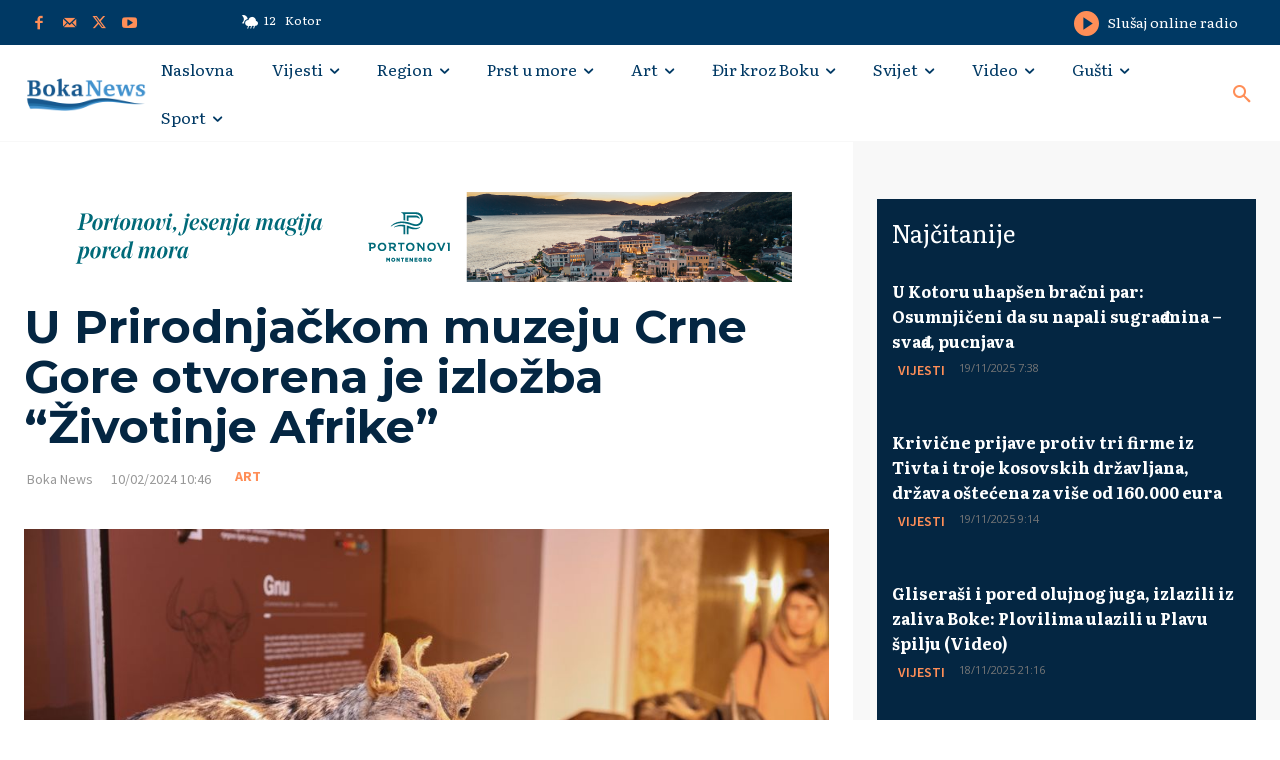

--- FILE ---
content_type: text/html; charset=UTF-8
request_url: https://bokanews.me/wp-admin/admin-ajax.php?td_theme_name=Newspaper&v=12.6.8
body_size: -121
content:
{"275553":383}

--- FILE ---
content_type: text/html; charset=utf-8
request_url: https://www.google.com/recaptcha/api2/aframe
body_size: 267
content:
<!DOCTYPE HTML><html><head><meta http-equiv="content-type" content="text/html; charset=UTF-8"></head><body><script nonce="ROq1LJXiYecNL_vj0Eixwg">/** Anti-fraud and anti-abuse applications only. See google.com/recaptcha */ try{var clients={'sodar':'https://pagead2.googlesyndication.com/pagead/sodar?'};window.addEventListener("message",function(a){try{if(a.source===window.parent){var b=JSON.parse(a.data);var c=clients[b['id']];if(c){var d=document.createElement('img');d.src=c+b['params']+'&rc='+(localStorage.getItem("rc::a")?sessionStorage.getItem("rc::b"):"");window.document.body.appendChild(d);sessionStorage.setItem("rc::e",parseInt(sessionStorage.getItem("rc::e")||0)+1);localStorage.setItem("rc::h",'1763677319046');}}}catch(b){}});window.parent.postMessage("_grecaptcha_ready", "*");}catch(b){}</script></body></html>

--- FILE ---
content_type: text/plain
request_url: https://www.google-analytics.com/j/collect?v=1&_v=j102&a=121694258&t=pageview&_s=1&dl=https%3A%2F%2Fbokanews.me%2Fu-prirodnjackom-muzeju-crne-gore-otvorena-je-izlozba-zivotinje-afrike%2F&ul=en-us%40posix&dt=U%20Prirodnja%C4%8Dkom%20muzeju%20Crne%20Gore%20otvorena%20je%20izlo%C5%BEba%20%E2%80%9C%C5%BDivotinje%20Afrike%E2%80%9D%20%7C%20Boka%20News&sr=1280x720&vp=1280x720&_u=IEBAAEABAAAAACAAI~&jid=1130711550&gjid=1846851924&cid=760523277.1763677314&tid=UA-55508444-1&_gid=858821508.1763677314&_r=1&_slc=1&z=606620751
body_size: -449
content:
2,cG-CQRFKH63R3